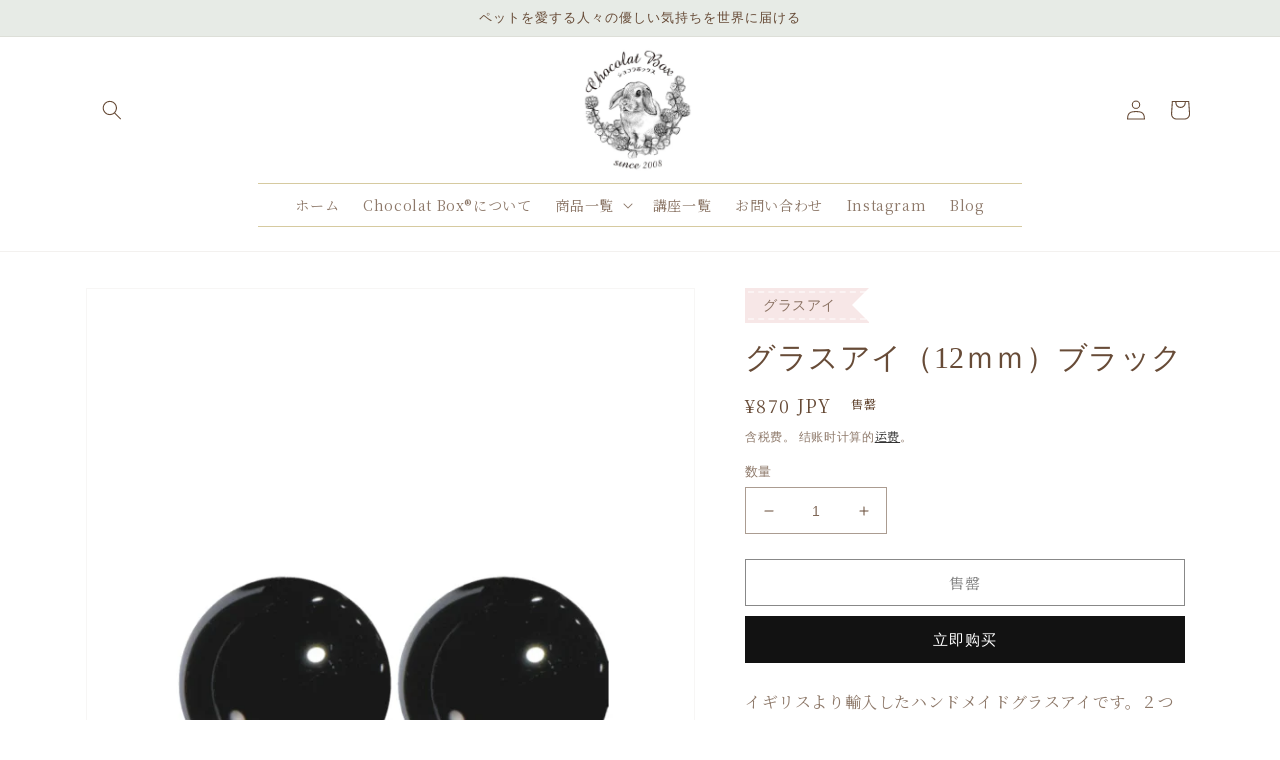

--- FILE ---
content_type: text/css
request_url: https://shop.chocolatbox.net/cdn/shop/t/7/assets/style.css?v=156936198898373071311674142805
body_size: 603
content:
p,span,a,.button:before,.button:after,ul{font-family:"Noto Serif JP",serif}.header__inline-menu ul.list-menu.list-menu--inline{border-top:solid 1px #D6CAA0;border-bottom:solid 1px #D6CAA0;padding:0 25px}.main-page-title{font-size:calc(var(--font-heading-scale) * 4rem)}.page-title{margin-top:69px!important}h1.collection-hero__title,.top-collection h2.title.h2,div#insta-feed h2,.main-page-title,.customer__title{text-align:center;margin-top:100px}.customer__title:before,.main-page-title:before,h1.collection-hero__title:before,.top-collection h2.title.h2:before,div#insta-feed h2:before,.customer__title:after,.main-page-title:after,h1.collection-hero__title:after,.top-collection h2.title.h2:after,div#insta-feed h2:after{content:"";padding:35px;background-size:100%;background-repeat:no-repeat;background-position:100%}.customer__title:before,.main-page-title:before,h1.collection-hero__title:before,.top-collection h2.title.h2:before,div#insta-feed h2:before{background-image:url(/cdn/shop/files/1.png?v=1672046299);margin-right:15px}.customer__title:after,.main-page-title:after,h1.collection-hero__title:after,.top-collection h2.title.h2:after,div#insta-feed h2:after{background-image:url(/cdn/shop/files/6.png?v=1672046298);margin-left:15px}.about-bgimg .rich-text{background-image:url(/cdn/shop/files/73.png?v=1672065120);background-repeat:no-repeat;background-size:45%;background-position:center 20px;background-attachment:unset;background-color:#f7e7e7;padding-bottom:6%!important}.about-bgimg .rich-text__wrapper.rich-text__wrapper--center.page-width{margin-top:15%}.about-bgimg .rich-text__text.rte p:nth-child(1){margin-top:30px}.about-bgimg .rich-text__text.rte p:nth-child(4):after{content:"";background-image:url(/cdn/shop/files/4.png?v=1672046299);padding:0 40px 20px;background-repeat:no-repeat;background-size:100%;background-position:left bottom;position:absolute;bottom:-15px;left:50%;transform:translate(-50%)}.about-bgimg .rich-text__text.rte p:nth-child(4){font-size:20px;font-weight:700;margin-top:30px;position:relative}.about-bgimg .rich-text__text.rte p:nth-child(5){padding-top:10px}div#insta-feed{margin-bottom:100px}.insta{background-color:#f6f7f8;padding:80px 0 30px}div#insta-feed h2{margin-bottom:45px}.top-slide.slideshow__text-wrapper .slideshow__text.banner__box{opacity:.7!important}.top-slide a.button.button--primary{background-color:#d6caa0;color:#000;border-radius:100vh;--border-offset: none}.top-slide a.button.button--primary:after{--border-offset: 0 !important}.top-slide a.button.button--primary:hover{border:1px solid;border-radius:100vh}#Slide-template--17193228665122__ed605827-cc06-4b79-a347-1526927e0f00-1 h2.banner__heading.h2{font-size:19px;padding:15px 20px}.ProductPage-label{background:#f7e7e7;display:inline-block;position:relative;text-align:center;padding:3px}.ProductPage-labelItem{margin:0;padding:0 30px 0 15px;border-top:dashed 2px rgba(255,255,255,.5);border-bottom:dashed 2px rgba(255,255,255,.5);line-height:25px;font-size:14px}.ProductPage-label:after{position:absolute;content:"";width:0px;height:0px;z-index:1}.ProductPage-label:after{top:0;right:0;border-width:17px 17px 17px 0px;border-color:transparent #fff transparent transparent;border-style:solid}.product__title h1{font-size:30px}.contact__button{text-align:center}.contact__button button,input.shopify-challenge__button.btn{background-color:#d6caa0;color:#674b37}.contact__button button:after,.contact__button button:before{display:none}.contact__button button:hover,input.shopify-challenge__button.btn:hover{border:1px solid #674b37}.contact{margin-bottom:80px}.shopify-policy__title h1{font-size:30px}.shopify-policy__container{max-width:120ch;margin-top:80px;margin-bottom:80px}.field-checkbox{margin-top:20px}@media screen and (max-width:800px){.about-bgimg .rich-text{background-size:75%;padding-bottom:60px!important}.about-bgimg .rich-text__text.rte p:nth-child(1){margin-top:90px}#insta-feed .instafeed-container{width:50%!important;padding-top:50%!important}}@media screen and (min-width:360px) and (max-width:414px){h1.collection-hero__title,.top-collection h2.title.h2,div#insta-feed h2,.main-page-title{margin-top:60px}h1.collection-hero__title,.top-collection h2.title.h2,div#insta-feed h2,.title-line h1,.customer h1{font-size:25px}h1.collection-hero__title:before,.top-collection h2.title.h2:before,div#insta-feed h2:before,h1.collection-hero__title:after,.top-collection h2.title.h2:after,div#insta-feed h2:after{padding:25px}.page-title{margin-top:43px!important}.shopify-policy__title h1{font-size:25px}.about-bgimg .rich-text{background-size:100%;padding-bottom:60px!important}.about-bgimg .rich-text__text.rte p:nth-child(1){margin-top:25%}.insta{padding-top:10px}div#insta-feed{margin-bottom:40px}.banner--large:not(.banner--mobile-bottom):not(.banner--adapt) .banner__content{min-height:27rem!important}.about-bgimg .rich-text__blocks.center{font-size:14px}.product__title h1{font-size:25px}}
/*# sourceMappingURL=/cdn/shop/t/7/assets/style.css.map?v=156936198898373071311674142805 */
